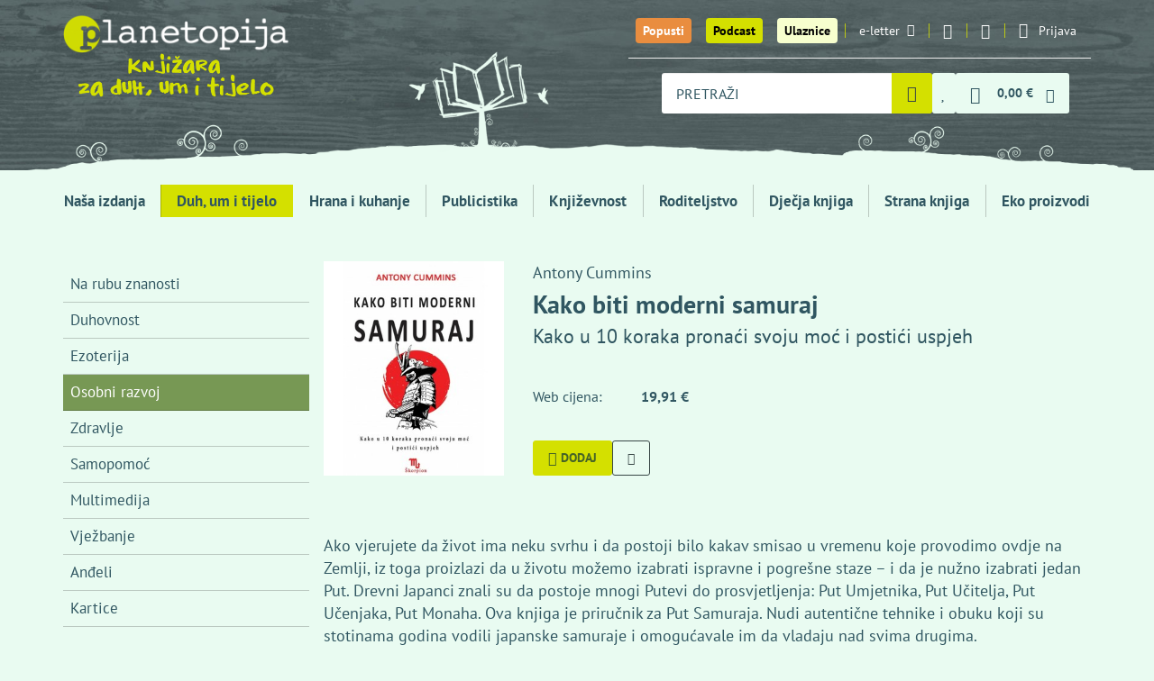

--- FILE ---
content_type: text/html; charset=utf-8
request_url: https://planetopija.hr/kategorija/duh-um-i-tijelo/tema/osobni-razvoj/kako-biti-moderni-samuraj
body_size: 14008
content:
<!DOCTYPE html>
<html lang="hr">
  <head>
    <meta charset="utf-8">
    <title>Kako biti moderni samuraj / Planetopija - knjižara za duh, um i tijelo</title>
    <meta name="description" content="Pročitajte ovu knjigu i sami odlučite je li Put Ratnika za vas. Možda ćete na kraju zaključiti da vam neki drugi put više odgovara, ali trebali biste...">
    <meta name="keywords" content="samuraji, put ratnika">
    <link rel="canonical" href="https://planetopija.hr/kategorija/%2Fkategorija%2Fduh-um-i-tijelo%2Ftema%2Fosobni-razvoj%2Fkako-biti-moderni-samuraj/tema/osobni-razvoj/kako-biti-moderni-samuraj" />

    <meta property="og:title" content="Kako biti moderni samuraj / Planetopija - knjižara za duh, um i tijelo">
    <meta property="og:description" content="Pročitajte ovu knjigu i sami odlučite je li Put Ratnika za vas. Možda ćete na kraju zaključiti da vam neki drugi put više odgovara, ali trebali biste...">
    <meta property="og:site_name" content="Planetopija">
    <meta property="og:url" content="https://planetopija.hr/kategorija/%2Fkategorija%2Fduh-um-i-tijelo%2Ftema%2Fosobni-razvoj%2Fkako-biti-moderni-samuraj/tema/osobni-razvoj/kako-biti-moderni-samuraj">
    <meta property="og:image" content="https://planetopija.hr/media/W1siZiIsIjIwMjIvMDkvMjMvM3FsbnF1bnAyc19rYWtvX2JpdGlfbW9kZXJuaV9zYW11cmFqLmpwZyJdXQ?sha=bc60faba7a9a26d9">

    <meta content='width=device-width, initial-scale=1.0, maximum-scale=1.0, user-scalable=0' name='viewport' />
    <meta http-equiv="X-UA-Compatible" content="IE=edge, chrome=1" />
    <meta name="theme-color" content="#456327">
    <meta name="facebook-domain-verification" content="xi5f25rm7pc259tcdr6xw61ee39esz" />
    
    <meta name="csrf-param" content="authenticity_token" />
<meta name="csrf-token" content="961h4bDw_KaZ6DK0gJc7hISifJYvz4wjPA7y70ookmxLslNmgrQeOcIUp_EPNZmDOXQqmoCHL0eUfnG8Odv4PA" />

    <meta name="ga4ecommerce" content="{&quot;event&quot;:&quot;view_item&quot;,&quot;ecommerce&quot;:{&quot;currency&quot;:&quot;EUR&quot;,&quot;value&quot;:&quot;19.91&quot;,&quot;items&quot;:[{&quot;item_name&quot;:&quot;Kako biti moderni samuraj&quot;,&quot;item_id&quot;:32819,&quot;quantity&quot;:1}]}}">

    <link rel="apple-touch-icon" sizes="180x180" href="/apple-touch-icon.png">
    <link rel="icon" type="image/png" sizes="32x32" href="/favicon-32x32.png">
    <link rel="icon" type="image/png" sizes="16x16" href="/favicon-16x16.png">
    <link rel="manifest" href="/site.webmanifest">
    <link rel="mask-icon" href="/safari-pinned-tab.svg" color="#456327">
    <meta name="msapplication-TileColor" content="#456327">
    <meta name="theme-color" content="#456327">

    <link rel="preconnect dns-prefetch" href="https://www.google-analytics.com">
    <link rel="preconnect dns-prefetch" href="https://fonts.googleapis.com">
    <link rel="preconnect dns-prefetch" href="https://fonts.gstatic.com">
    <link rel="preconnect dns-prefetch" href="https://www.facebook.com">
    <link rel="preconnect dns-prefetch" href="https://connect.facebook.net">
    <link rel="preconnect dns-prefetch" href="https://www.googletagmanager.com">


    <link rel="stylesheet" href="/assets/front-d21db105a5bda80f2f491de62996d294fc3c2462b0c9179733d60767d43c1cf5.css" media="all" />

    <script src="/assets/lib/cookie_policy-efdd075b7053a8545b015e2b79c47260cb9400f237b76a62aca5e33f0ce164f9.js"></script>
    <script src="/assets/front-56c0efc4553b846556dc58e4e76fb55a3a2cdc07fa7bcfe04919e52e26857191.js"></script>

    <script src="https://ga.jspm.io/npm:es-module-shims@2.0.0/dist/es-module-shims.js" async="async" data-turbo-track="reload"></script>
    <script type="importmap" data-turbo-track="reload">{
  "imports": {
    "event-submitter-polyfill": "/assets/event-submitter-polyfill-84834e891e113b24ea764a266d4465e073307b13b552d0f557aaac064d629933.js",
    "@hotwired/turbo-rails": "/assets/turbo.es2019-1d5c04ed905f70d7708f69b7df10ead1b0e149890aed33bfa227ff65d3f3f80d.js",
    "imask": "/assets/imask-7c092586a70c38dae7e417ff5c031955dd1a05fd259ea7f6a406d6da3ad418bf.js",
    "lit": "/assets/lit-core.min-77bb7bbe35d31750107b6c9aaa46e77f44020661c727850afd7501a43c7674c7.js",
    "lit/directives/class-map": "/assets/lit-core.min-77bb7bbe35d31750107b6c9aaa46e77f44020661c727850afd7501a43c7674c7.js",
    "@github/auto-complete-element": "/assets/@github--auto-complete-element-40c175afad343347f4a317cda9d98010d23189796c69fb4f54ef80fb8d0fb26b.js",
    "@github/combobox-nav": "/assets/@github--combobox-nav-f50f6c8ce93e5590463676153c542737a011cb69b505a3ee0734903626e11389.js",
    "credit-card-type": "/assets/credit-card-type-8cf1c26dfc461f3b686ac54fee25e24e1397a7ec545ce2136fbea81736945d65.js",
    "application": "/assets/application-aef453e8fc8fe8a520b1c558e11a01ba4dc4f625a41d04a11a219c1a5ea61d51.js",
    "elements/credit_card_element": "/assets/elements/credit_card_element-682861673ca4e87f741aae1ee283551d75586fccfc83e8e92f746efb91b04f44.js",
    "elements/radio-content": "/assets/elements/radio-content-67c2ba58e605299ce53e0e9ba4052f9963f3cc8b70fd21e5978a66dc3d51b632.js",
    "elements/select2_custom_element_wrapper": "/assets/elements/select2_custom_element_wrapper-9ffc49aa92034d1f30509bf77e2c78d4463ed5a47ed3b6ae206f5a5adcb21308.js",
    "elements/shipping_locker_elements": "/assets/elements/shipping_locker_elements-7cd9a20dd2da35eb4e3b12ad21c2b39bc50c075c61ecbd9f1539eeaf75420a32.js",
    "lib/bottom_popup": "/assets/lib/bottom_popup-b6aec836a5fd5d80d5d54d6b412405f0418d08fd76dc6401e172368f4f92c26c.js",
    "lib/cart": "/assets/lib/cart-d94da1416b59efb182ecdf1eb045cad71332d8e9dae256fea2d09d56cf013106.js",
    "lib/cookie_policy": "/assets/lib/cookie_policy-efdd075b7053a8545b015e2b79c47260cb9400f237b76a62aca5e33f0ce164f9.js",
    "lib/details_as_dropdown": "/assets/lib/details_as_dropdown-32245fa9a7a95f34331c00901b3b458232ca3fd54c188d5ee372b6ddeb263b50.js",
    "lib/home_news_carousel_mobile": "/assets/lib/home_news_carousel_mobile-94b1305ad71db2060463a53318650930f629219b3314d38b09f35eeef1300219.js",
    "lib/live_search_2": "/assets/lib/live_search_2-4ba68a99b79a8ef3a5ede04b4c6efe521b7b673a5f1b7fa9ea1117348628d156.js",
    "lib/main": "/assets/lib/main-e837a958cf954d9da3b4f3020bfa2ed336ee491f0824e5b94098ca8bf86b316c.js",
    "lib/media_breakpoints": "/assets/lib/media_breakpoints-70eb19cdf332de9e7a0e20a1844906df49020eb9fd2882699ab7b7b4767d0a1e.js",
    "lib/setup_imask": "/assets/lib/setup_imask-616e57b63d678e543c5a5ebb2b22edf6ae0da023aaa2609f2be0e0f0a48874b0.js",
    "lib/shipping_address_autocomplete": "/assets/lib/shipping_address_autocomplete-88959d62705f7642d7d021d6d111c620cd2550c822242ce2cf767259839ab241.js",
    "lib/smart_filter": "/assets/lib/smart_filter-87184e19fe6f4059a498ac54835c4099e47ca3097d4737540fbc11a6e328189f.js"
  }
}</script>
<link rel="modulepreload" href="/assets/event-submitter-polyfill-84834e891e113b24ea764a266d4465e073307b13b552d0f557aaac064d629933.js">
<link rel="modulepreload" href="/assets/turbo.es2019-1d5c04ed905f70d7708f69b7df10ead1b0e149890aed33bfa227ff65d3f3f80d.js">
<link rel="modulepreload" href="/assets/imask-7c092586a70c38dae7e417ff5c031955dd1a05fd259ea7f6a406d6da3ad418bf.js">
<link rel="modulepreload" href="/assets/lit-core.min-77bb7bbe35d31750107b6c9aaa46e77f44020661c727850afd7501a43c7674c7.js">
<link rel="modulepreload" href="/assets/@github--auto-complete-element-40c175afad343347f4a317cda9d98010d23189796c69fb4f54ef80fb8d0fb26b.js">
<link rel="modulepreload" href="/assets/@github--combobox-nav-f50f6c8ce93e5590463676153c542737a011cb69b505a3ee0734903626e11389.js">
<link rel="modulepreload" href="/assets/credit-card-type-8cf1c26dfc461f3b686ac54fee25e24e1397a7ec545ce2136fbea81736945d65.js">
<link rel="modulepreload" href="/assets/application-aef453e8fc8fe8a520b1c558e11a01ba4dc4f625a41d04a11a219c1a5ea61d51.js">
<link rel="modulepreload" href="/assets/elements/credit_card_element-682861673ca4e87f741aae1ee283551d75586fccfc83e8e92f746efb91b04f44.js">
<link rel="modulepreload" href="/assets/elements/radio-content-67c2ba58e605299ce53e0e9ba4052f9963f3cc8b70fd21e5978a66dc3d51b632.js">
<link rel="modulepreload" href="/assets/elements/select2_custom_element_wrapper-9ffc49aa92034d1f30509bf77e2c78d4463ed5a47ed3b6ae206f5a5adcb21308.js">
<link rel="modulepreload" href="/assets/elements/shipping_locker_elements-7cd9a20dd2da35eb4e3b12ad21c2b39bc50c075c61ecbd9f1539eeaf75420a32.js">
<link rel="modulepreload" href="/assets/lib/bottom_popup-b6aec836a5fd5d80d5d54d6b412405f0418d08fd76dc6401e172368f4f92c26c.js">
<link rel="modulepreload" href="/assets/lib/cart-d94da1416b59efb182ecdf1eb045cad71332d8e9dae256fea2d09d56cf013106.js">
<link rel="modulepreload" href="/assets/lib/cookie_policy-efdd075b7053a8545b015e2b79c47260cb9400f237b76a62aca5e33f0ce164f9.js">
<link rel="modulepreload" href="/assets/lib/details_as_dropdown-32245fa9a7a95f34331c00901b3b458232ca3fd54c188d5ee372b6ddeb263b50.js">
<link rel="modulepreload" href="/assets/lib/home_news_carousel_mobile-94b1305ad71db2060463a53318650930f629219b3314d38b09f35eeef1300219.js">
<link rel="modulepreload" href="/assets/lib/live_search_2-4ba68a99b79a8ef3a5ede04b4c6efe521b7b673a5f1b7fa9ea1117348628d156.js">
<link rel="modulepreload" href="/assets/lib/main-e837a958cf954d9da3b4f3020bfa2ed336ee491f0824e5b94098ca8bf86b316c.js">
<link rel="modulepreload" href="/assets/lib/media_breakpoints-70eb19cdf332de9e7a0e20a1844906df49020eb9fd2882699ab7b7b4767d0a1e.js">
<link rel="modulepreload" href="/assets/lib/setup_imask-616e57b63d678e543c5a5ebb2b22edf6ae0da023aaa2609f2be0e0f0a48874b0.js">
<link rel="modulepreload" href="/assets/lib/shipping_address_autocomplete-88959d62705f7642d7d021d6d111c620cd2550c822242ce2cf767259839ab241.js">
<link rel="modulepreload" href="/assets/lib/smart_filter-87184e19fe6f4059a498ac54835c4099e47ca3097d4737540fbc11a6e328189f.js">
<script type="module">import "application"</script>

      <script>
  // Define dataLayer and the gtag function.
  window.dataLayer = window.dataLayer || [];
  function gtag(){dataLayer.push(arguments);}

  // Set default consent to 'denied' as a placeholder
  // Determine actual values based on your own requirements
  gtag('consent', 'default', {
    'analytics_storage': 'denied',
    'ad_storage': 'denied',
    'ad_user_data': 'denied',
    'ad_personalization': 'denied',
  });
</script>

<!-- Google tag (gtag.js) -->
<script async src="https://www.googletagmanager.com/gtag/js?id=UA-39430616-1"></script>
<script>
  window.dataLayer = window.dataLayer || [];
  function gtag(){dataLayer.push(arguments);}
  gtag('js', new Date());

  gtag('config', 'UA-39430616-1');
</script>


<!-- Google Tag Manager -->
<script>(function(w,d,s,l,i){w[l]=w[l]||[];w[l].push({'gtm.start':
new Date().getTime(),event:'gtm.js'});var f=d.getElementsByTagName(s)[0],
j=d.createElement(s),dl=l!='dataLayer'?'&l='+l:'';j.async=true;j.src=
'https://www.googletagmanager.com/gtm.js?id='+i+dl;f.parentNode.insertBefore(j,f);
})(window,document,'script','dataLayer','GTM-WPTTGXD');</script>
<!-- End Google Tag Manager -->


      <!-- Facebook Pixel Code -->
      <script>
      !function(f,b,e,v,n,t,s)
      {if(f.fbq)return;n=f.fbq=function(){n.callMethod?
      n.callMethod.apply(n,arguments):n.queue.push(arguments)};
      if(!f._fbq)f._fbq=n;n.push=n;n.loaded=!0;n.version='2.0';
      n.queue=[];t=b.createElement(e);t.async=!0;
      t.src=v;s=b.getElementsByTagName(e)[0];
      s.parentNode.insertBefore(t,s)}(window,document,'script',
      'https://connect.facebook.net/en_US/fbevents.js');
      fbq('consent','revoke');
      fbq('init', '1129350574632021');
      fbq('track', 'PageView');
      </script>
      <!-- End Facebook Pixel Code -->


      <script async defer crossorigin="anonymous" src="https://connect.facebook.net/hr_HR/sdk.js#xfbml=1&version=v18.0&appId=342647496136017" nonce="6DrY44RX"></script>
      <script async defer>
        window.thirdPartyScriptsReady = true;
        document.dispatchEvent(new Event('third-party-scripts-ready'));
      </script>


    <script type="application/ld+json">{"@context":"https://schema.org","@type":"Product","productID":"planetopija_32819","description":"Ako vjerujete da život ima neku svrhu i da postoji bilo kakav smisao u vremenu koje provodimo ovdje na Zemlji, iz toga proizlazi da u životu možemo izabrati ispravne i pogrešne staze – i da je nužno izabrati jedan Put. Drevni Japanci znali su da postoje mnogi Putevi do prosvjetljenja: Put Umjetnika, Put Učitelja, Put Učenjaka, Put Monaha. Ova knjiga je priručnik za Put Samuraja. Nudi autentične tehnike i obuku koji su stotinama godina vodili japanske samuraje i omogućavale im da vladaju nad svima drugima.\n\nUčenja u ovoj knjizi u potpunosti su utemeljena na povijesnom istraživanju i dokazima iz prve ruke – ona opisuju ono što su samuraji činili u stvarnosti. Kad bi neki samuraj iz drevnih ratničkih vremena Japana zakoračio kroz tkanje vremena, naša moderna parodija samuraja dala bi petama vjetra.\n\nPročitajte ovu knjigu i sami odlučite je li Put Ratnika za vas. Možda ćete na kraju zaključiti da vam neki drugi put više odgovara, ali trebali biste shvatiti ovaj Put prije no što ga odbacite. A ako to jest Put za vas, i odlučite mu se posvetiti, od tog trenutka započinjete putovanje kroz vratnice bez vrata. Ne postoje prepreke osim onih koje stvori vaš vlastiti nedostatak odlučnosti.\n","image":"https://planetopija.hr/media/W1siZiIsIjIwMjIvMDkvMjMvM3FsbnF1bnAyc19rYWtvX2JpdGlfbW9kZXJuaV9zYW11cmFqLmpwZyJdXQ?sha=bc60faba7a9a26d9","name":"Kako biti moderni samuraj","category":"Duh um i tijelo","offers":{"@type":"Offer","availability":"https://schema.org/InStock","itemCondition":"https://schema.org/NewCondition","price":"19.91","priceCurrency":"EUR"}}</script><script type="application/ld+json">{"@context":"https://schema.org","@type":"WebPage","mainEntity":{"@type":"Book","author":[[{"@type":"Person","name":"Cummins, Antony  "}]],"datePublished":"2022-09-23","image":"https://planetopija.hr/media/W1siZiIsIjIwMjIvMDkvMjMvM3FsbnF1bnAyc19rYWtvX2JpdGlfbW9kZXJuaV9zYW11cmFqLmpwZyJdXQ?sha=bc60faba7a9a26d9","about":"Ako vjerujete da život ima neku svrhu i da postoji bilo kakav smisao u vremenu koje provodimo ovdje na Zemlji, iz toga proizlazi da u životu možemo izabrati ispravne i pogrešne staze – i da je nužno izabrati jedan Put. Drevni Japanci znali su da postoje mnogi Putevi do prosvjetljenja: Put Umjetnika, Put Učitelja, Put Učenjaka, Put Monaha. Ova knjiga je priručnik za Put Samuraja. Nudi autentične tehnike i obuku koji su stotinama godina vodili japanske samuraje i omogućavale im da vladaju nad svima drugima.\n\nUčenja u ovoj knjizi u potpunosti su utemeljena na povijesnom istraživanju i dokazima iz prve ruke – ona opisuju ono što su samuraji činili u stvarnosti. Kad bi neki samuraj iz drevnih ratničkih vremena Japana zakoračio kroz tkanje vremena, naša moderna parodija samuraja dala bi petama vjetra.\n\nPročitajte ovu knjigu i sami odlučite je li Put Ratnika za vas. Možda ćete na kraju zaključiti da vam neki drugi put više odgovara, ali trebali biste shvatiti ovaj Put prije no što ga odbacite. A ako to jest Put za vas, i odlučite mu se posvetiti, od tog trenutka započinjete putovanje kroz vratnice bez vrata. Ne postoje prepreke osim onih koje stvori vaš vlastiti nedostatak odlučnosti.\n","isbn":"9789532891331","name":"Kako biti moderni samuraj","numberOfPages":232,"offers":{"@type":"Offer","availability":"https://schema.org/InStock","itemCondition":"https://schema.org/NewCondition","price":"19.91","priceCurrency":"EUR"},"publisher":"Škorpion"}}</script>


  </head>

  <body class="products-show"  data-turbo-prefetch="false">

    <div id="fb-root"></div>

    


    <div class="desktop-menu-wrapper">
      <div class="container">
        <a href="/" class="logo">
          <img class="brand" alt="Planetopija" src="/assets/logo-f6aeabab11f69bf08a0c5b93b791fd32c0bcaf0182400d05b35f8b601aabca62.png" />
          <img class="slogan" alt="Knjižara za duh, um i tijelo" src="/assets/slogan-b179ad428fe27e4202e9741d5dfa9a5de35f01d35a238a87c8e7ceed12cdb5ae.png" />
        </a>
        <nav class="top-menu">
          <ul class="desktop-menu">
            <li class="big"><a class="btn-special t1" href="/popusti">Popusti</a></li>
            <li class="big"><a class="btn-special t1 t2" href="/podcast_planetopija">Podcast</a></li>
            <li class="big"><a class="btn-special t1 t3" href="/ulaznice">Ulaznice</a></li>


            <li>
              <a href="#" data-toggle="modal" data-target=".modal-newsletter">e-letter<i class="icon-email"></i></a>
            </li>
            <li class="social"><a href="https://www.instagram.com/planetopijahr/"><i class="icon-instagram"></i></a></li>
            <li class="social"><a href="https://www.facebook.com/planetopija/"><i class="icon-facebook-1"></i></a></li>
            <li class="signup">
              <details class="js-as-dropdown">
  <summary class="signup-toggle">
    <i class="icon-user"></i>
    <span class="text">Prijava</span>
  </summary>

  <div class="content">
      <form class="simple_form form-default login_form" id="aee6aaaae0ea1d9dec88d3367024ed05_new_user" data-turbo="false" novalidate="novalidate" action="/users/sign_in" accept-charset="UTF-8" method="post"><input type="hidden" name="authenticity_token" value="W5v5vfDsJRGF-ujHC2aAxHTHdDwCYwnADe15bQHKxIKbZaGl_LSNnf8lKGToZ743aZWdBoMEdp_eN4SJwCL8EQ" autocomplete="off" />
  <div class="form-inputs">
    <div class="form-group email optional user_email"><label class="control-label email optional" for="aee6aaaae0ea1d9dec88d3367024ed05_user_email">E-mail</label><input class="form-control string email optional" type="email" value="" name="user[email]" id="aee6aaaae0ea1d9dec88d3367024ed05_user_email" /></div>
    <div class="form-group password optional user_password"><label class="control-label password optional" for="aee6aaaae0ea1d9dec88d3367024ed05_user_password">Lozinka</label><input class="form-control password optional" type="password" name="user[password]" id="aee6aaaae0ea1d9dec88d3367024ed05_user_password" /></div>
    <div class="option boolean optional user_remember_me"><div class="checkbox"><input name="user[remember_me]" type="hidden" value="0" autocomplete="off" /><input class="boolean optional" type="checkbox" value="1" name="user[remember_me]" id="aee6aaaae0ea1d9dec88d3367024ed05_user_remember_me" /><label class="boolean optional" for="aee6aaaae0ea1d9dec88d3367024ed05_user_remember_me">Zapamti me</label></div></div>
  </div>
  <div class="form-actions">
    <input type="submit" name="commit" value="Prijava" class="btn btn-v1 btn-sm submit" data-disable-with="Prijava" />
  </div>
</form><div class="shared-links">

    <a href="/users/sign_in">Prijava</a>

    <a href="/users/sign_up">Registracija</a>

    <a href="/users/password/new">Zaboravljena lozinka?</a>

    <a href="/users/confirmation/new">Niste primili upute za aktivaciju?</a>



</div>


  </div>
</details>

            </li>
          </ul>

          <div class="basket_search">
            <div class="search-query">
              <form class="form-default js-autocomplete-form" action="/trazi" accept-charset="UTF-8" method="get">
  <auto-complete src="/search_products" for="search-desktop-popup">
    <input placeholder="PRETRAŽI" class="form-control js-autocomplete-search" autocomplete="off" type="text" name="s" />
    <ul id="search-desktop-popup"></ul>
    <div id="search-desktop-feedback" class="sr-only"></div>
</auto-complete>

  <i class="icon-spinner-third"></i>
  <button name="button" type="submit" class="toggle" aria-label="Pretraži">
    <i class="icon-magnifier"></i>
</button></form>
            </div>



            <a title="Lista želja" class="menu-item" href="/wishlists"><span class="with-badge"><span class="badge js-wishlist-badge" data-quantity="0">0</span><i class="icon-heart"></i></span></a>




            <div class="basket">
              <details id="mini-cart" class="js-as-dropdown">
  <summary class="basket_toggle" id="mini-cart-button">
    <i class="icon-cart"></i>
    <span class="sum js-cart-total-items"><span class="dp"><span class="dp-price main euro-only">0,00 €</span></span></span>
    <i class="icon-down"></i>
    <span class="badge badge-cart js-cart-total-quantity" data-quantity="0">0</span>
  </summary>

  <div class="content js-cart-body">
    <turbo-frame loading="lazy" class="mini-cart-body" id="mini-cart-body-frame" src="/kosarica/mini_cart?fast=true">
      <p>Učitavam košaricu...</p>
</turbo-frame>  </div>
</details>

            </div>
          </div>

        </nav>
      </div>
      <div class="bg-container">
        <img class="bg-over" alt="Knjiga drvo" src="/assets/bg-small-e3b4983681f94be3a3739ba10638b6ce98165e2c794745059d1dbb68cbcc1b5b.png" />
      </div>
    </div>

    <div class="mobile-menu-wrapper">
      <div class="container">
        <ul class="mobile-menu">
          <li class="logo">
            <a href="/">
              <img class="brand" alt="Planetopija" src="/assets/logo-f6aeabab11f69bf08a0c5b93b791fd32c0bcaf0182400d05b35f8b601aabca62.png" />
              <img class="brand" alt="Planetopija" src="/assets/logo/planetopija_logo_small_2-9030df5e88affb32a1039ad5477395f3c9d7e29f3970e9db31043c5115d4e2a4.svg" />
            </a>
          </li>
          <li class="discount">
            <a href="/popusti" title="Popusti"><i class="icon-percent"></i></a>
          </li>
          <li class="podcasts">
            <a href="/podcast_planetopija" title="Podcasts"><i class="icon-microphone"></i></a>
          </li>

          <li class="events">
            <a title="Ulaznice" href="/ulaznice"><i class="icon-ticket_new_122"></i></a>
          </li>

          <li class="search">
            <details class="js-as-dropdown">
              <summary class="search_toggle"><i class="icon-magnifier"></i></summary>
              <div class="content dark-dropdown search-query">
                <form class="form-default js-autocomplete-form" action="/trazi" accept-charset="UTF-8" method="get">
  <auto-complete src="/search_products" for="search-mobile-popup">
    <input placeholder="PRETRAŽI" class="form-control js-autocomplete-search" autocomplete="off" type="text" name="s" />
    <ul id="search-mobile-popup"></ul>
    <div id="search-mobile-feedback" class="sr-only"></div>
</auto-complete>

  <i class="icon-spinner-third"></i>
  <button name="button" type="submit" class="toggle" aria-label="Pretraži">
    <i class="icon-magnifier"></i>
</button></form>
              </div>
            </details>
          </li>

          <li class="wishlist">
            <a title="Lista želja" class="menu-item" href="/wishlists"><span class="with-badge"><span class="badge js-wishlist-badge" data-quantity="0">0</span><i class="icon-heart"></i></span></a>
          </li>

          <li class="basket">
            <details id="mini-cart" class="js-as-dropdown">
  <summary class="basket_toggle" id="mini-cart-button">
    <i class="icon-cart"></i>
    <span class="sum js-cart-total-items"><span class="dp"><span class="dp-price main euro-only">0,00 €</span></span></span>
    <i class="icon-down"></i>
    <span class="badge badge-cart js-cart-total-quantity" data-quantity="0">0</span>
  </summary>

  <div class="content js-cart-body">
    <turbo-frame loading="lazy" class="mini-cart-body" id="mini-cart-body-frame" src="/kosarica/mini_cart?fast=true">
      <p>Učitavam košaricu...</p>
</turbo-frame>  </div>
</details>

          </li>
          <li class="signup">
            <details class="js-as-dropdown">
  <summary class="signup-toggle">
    <i class="icon-user"></i>
    <span class="text">Prijava</span>
  </summary>

  <div class="content">
      <form class="simple_form form-default login_form" id="95825c3fa6c4f443e14a1ec7a43d921a_new_user" data-turbo="false" novalidate="novalidate" action="/users/sign_in" accept-charset="UTF-8" method="post"><input type="hidden" name="authenticity_token" value="jCe7IBvLhmAHS1btQVgJaoB9vtmVM8fZmxPV8R8Xx15M2eM4F5Mu7H2Ulk6iWTeZnS9X4xRUuIZIySgV3v__zQ" autocomplete="off" />
  <div class="form-inputs">
    <div class="form-group email optional user_email"><label class="control-label email optional" for="95825c3fa6c4f443e14a1ec7a43d921a_user_email">E-mail</label><input class="form-control string email optional" type="email" value="" name="user[email]" id="95825c3fa6c4f443e14a1ec7a43d921a_user_email" /></div>
    <div class="form-group password optional user_password"><label class="control-label password optional" for="95825c3fa6c4f443e14a1ec7a43d921a_user_password">Lozinka</label><input class="form-control password optional" type="password" name="user[password]" id="95825c3fa6c4f443e14a1ec7a43d921a_user_password" /></div>
    <div class="option boolean optional user_remember_me"><div class="checkbox"><input name="user[remember_me]" type="hidden" value="0" autocomplete="off" /><input class="boolean optional" type="checkbox" value="1" name="user[remember_me]" id="95825c3fa6c4f443e14a1ec7a43d921a_user_remember_me" /><label class="boolean optional" for="95825c3fa6c4f443e14a1ec7a43d921a_user_remember_me">Zapamti me</label></div></div>
  </div>
  <div class="form-actions">
    <input type="submit" name="commit" value="Prijava" class="btn btn-v1 btn-sm submit" data-disable-with="Prijava" />
  </div>
</form><div class="shared-links">

    <a href="/users/sign_in">Prijava</a>

    <a href="/users/sign_up">Registracija</a>

    <a href="/users/password/new">Zaboravljena lozinka?</a>

    <a href="/users/confirmation/new">Niste primili upute za aktivaciju?</a>



</div>


  </div>
</details>

          </li>
          <li class="menu_toggle">
            <details class="js-as-dropdown">
              <summary><span></span><span></span><span></span></summary>
              <div class="content dark-dropdown">
                  <nav class="main-menu">
    <ul class="main-menu-list">
      <li class="btn-list-discounts visible-xs"><a href="/popusti">Popusti</a></li>
      <li class="btn-list-podcasts visible-xs"><a href="/podcast_planetopija">Podcast Planetopija</a></li>
      <li class="visible-xs"><a class="btn-special t1 t3" href="/ulaznice">Ulaznice</a></li>

        <li class="">
          <a href="/izdavac/planetopija">Naša izdanja</a>
</li>        <li class=" active">
          <a href="/kategorija/duh-um-i-tijelo">Duh, um i tijelo</a>
</li>        <li class="">
          <a href="/kategorija/hrana-i-kuhanje">Hrana i kuhanje</a>
</li>        <li class="">
          <a href="/kategorija/publicistika">Publicistika</a>
</li>        <li class="">
          <a href="/kategorija/knjizevnost">Književnost</a>
</li>        <li class="">
          <a href="/kategorija/roditeljstvo">Roditeljstvo</a>
</li>        <li class="">
          <a href="/kategorija/djecja-knjiga">Dječja knjiga</a>
</li>        <li class="">
          <a href="/kategorija/strana-knjiga">Strana knjiga</a>
</li>        <li class="">
          <a href="/kategorija/eko-proizvodi">Eko proizvodi</a>
</li>    </ul>
  </nav>




              </div>
            </details>

          </li>
        </ul>
      </div>
    </div>

    <div class="main-menu-wrapper">
      <div class="container">
          <nav class="main-menu">
    <ul class="main-menu-list">
      <li class="btn-list-discounts visible-xs"><a href="/popusti">Popusti</a></li>
      <li class="btn-list-podcasts visible-xs"><a href="/podcast_planetopija">Podcast Planetopija</a></li>
      <li class="visible-xs"><a class="btn-special t1 t3" href="/ulaznice">Ulaznice</a></li>

        <li class="">
          <a href="/izdavac/planetopija">Naša izdanja</a>
</li>        <li class=" active">
          <a href="/kategorija/duh-um-i-tijelo">Duh, um i tijelo</a>
</li>        <li class="">
          <a href="/kategorija/hrana-i-kuhanje">Hrana i kuhanje</a>
</li>        <li class="">
          <a href="/kategorija/publicistika">Publicistika</a>
</li>        <li class="">
          <a href="/kategorija/knjizevnost">Književnost</a>
</li>        <li class="">
          <a href="/kategorija/roditeljstvo">Roditeljstvo</a>
</li>        <li class="">
          <a href="/kategorija/djecja-knjiga">Dječja knjiga</a>
</li>        <li class="">
          <a href="/kategorija/strana-knjiga">Strana knjiga</a>
</li>        <li class="">
          <a href="/kategorija/eko-proizvodi">Eko proizvodi</a>
</li>    </ul>
  </nav>




      </div>
    </div>

    <div id="header-end" data-turbo-permanent="true"></div>

    <div class="container" id="flash_messages"></div>

    


<div class="container">
  <div class="row">
    <div class="col-md-3">
        <div class="sidebar-wrap hidden-xs hidden-sm">
    <div class="sidebar">
      <ul class="product-list sidebar-menu">
          <li><a href="/kategorija/duh-um-i-tijelo/tema/na-rubu-znanosti-b70cdcfd-5355-4ff1-8efd-a67a4977d0b0">Na rubu znanosti</a></li>
          <li><a href="/kategorija/duh-um-i-tijelo/tema/duhovnost">Duhovnost</a></li>
          <li><a href="/kategorija/duh-um-i-tijelo/tema/ezoterija">Ezoterija</a></li>
          <li class="active"><a href="/kategorija/duh-um-i-tijelo/tema/osobni-razvoj">Osobni razvoj</a></li>
          <li><a href="/kategorija/duh-um-i-tijelo/tema/zdravlje">Zdravlje</a></li>
          <li><a href="/kategorija/duh-um-i-tijelo/tema/samopomoc">Samopomoć</a></li>
          <li><a href="/kategorija/duh-um-i-tijelo/tema/multimedija">Multimedija</a></li>
          <li><a href="/kategorija/duh-um-i-tijelo/tema/vjezbanje">Vježbanje</a></li>
          <li><a href="/kategorija/duh-um-i-tijelo/tema/andeli">Anđeli</a></li>
          <li><a href="/kategorija/duh-um-i-tijelo/tema/kartice">Kartice</a></li>
      </ul>
    </div>
  </div>

  <div class="visible-xs visible-sm sidebar-menu-on-top">
    <select class="as_button js-select-links" autocomplete="off" name="links" id="links"><option value="/kategorija/duh-um-i-tijelo">Duh, um i tijelo</option>
<option value="/kategorija/duh-um-i-tijelo/tema/na-rubu-znanosti-b70cdcfd-5355-4ff1-8efd-a67a4977d0b0">Na rubu znanosti</option>
<option value="/kategorija/duh-um-i-tijelo/tema/duhovnost">Duhovnost</option>
<option value="/kategorija/duh-um-i-tijelo/tema/ezoterija">Ezoterija</option>
<option selected="selected" value="/kategorija/duh-um-i-tijelo/tema/osobni-razvoj">Osobni razvoj</option>
<option value="/kategorija/duh-um-i-tijelo/tema/zdravlje">Zdravlje</option>
<option value="/kategorija/duh-um-i-tijelo/tema/samopomoc">Samopomoć</option>
<option value="/kategorija/duh-um-i-tijelo/tema/multimedija">Multimedija</option>
<option value="/kategorija/duh-um-i-tijelo/tema/vjezbanje">Vježbanje</option>
<option value="/kategorija/duh-um-i-tijelo/tema/andeli">Anđeli</option>
<option value="/kategorija/duh-um-i-tijelo/tema/kartice">Kartice</option></select>
  </div>

    </div>
    <div class="col-md-9">
      <article class="vf vf-book ">
        <header class="vf-header">

          <div class="image"><img alt="Kako biti moderni samuraj" src="https://planetopija.hr/media/W1siZiIsIjIwMjIvMDkvMjMvM3FsbnF1bnAyc19rYWtvX2JpdGlfbW9kZXJuaV9zYW11cmFqLmpwZyJdLFsicCIsInRodW1iIiwiMzAweDQyNSJdXQ?sha=c026bd48f2a61014" /></div>

          <div class="details">
            <div class="author">Antony  Cummins</div>

            <h1 class="title"> Kako biti moderni samuraj</h1>

            <div class="lead">
              Kako u 10 koraka pronaći svoju moć i postići uspjeh
            </div>

            <div class="properties">
              <table>
                <tbody>
                  

<tr class="final-price">
  <td class="prop">Web cijena:</td>
  <td class="value"><span class="dp"><span class="dp-price main euro-only">19,91 €</span></span></td>
</tr>






                </tbody>
              </table>
              <br>

            </div>

            <p></p>

            <div class="cta">
              <div class="product-actions"><form class="button_to" method="post" action="/kosarica/32819/dodaj"><button title="Dodaj u košaricu" class="btn btn-v1 btn-sm js-add-to-cart" data-ga4="{&quot;event&quot;:&quot;add_to_cart&quot;,&quot;ecommerce&quot;:{&quot;currency&quot;:&quot;EUR&quot;,&quot;value&quot;:&quot;19.91&quot;,&quot;items&quot;:[{&quot;item_name&quot;:&quot;Kako biti moderni samuraj&quot;,&quot;item_id&quot;:32819,&quot;quantity&quot;:1}]}}" type="submit"><i class="icon-cart"></i> Dodaj</button><input type="hidden" name="authenticity_token" value="CGEnl667V47BJdJ2pD6xDSNIgwGBwkhdP0oWpevONF-__k8wSa9zQO_8EVavl45gu3_-Omd-TG1-nAj6DcUMhQ" autocomplete="off" /></form><form id="wishlist-product-32819" class="button_to" method="post" action="/wishlists/kako-biti-moderni-samuraj"><button title="Dodaj u listu želja" class="btn btn-v2 btn-icon btn-outline btn-sm" type="submit"><i class="icon-heart-o"></i></button><input type="hidden" name="authenticity_token" value="pRz8SJ5vk09vhtv3S70LFwnDKFxkyB2G41EAFQxsnBbpSAIVib09vCI8M6aoEar0Nz4-zu9y77qFpe2WJE6pZA" autocomplete="off" /></form></div>
            </div>

            
          </div>
        </header>

        <div class="vf-body">
          <div class="fb-like" data-href="https://planetopija.hr/kategorija/%2Fkategorija%2Fduh-um-i-tijelo%2Ftema%2Fosobni-razvoj%2Fkako-biti-moderni-samuraj/tema/osobni-razvoj/kako-biti-moderni-samuraj" data-layout="button" data-action="like" data-size="small" data-share="true" data-lazy="true"></div>

          

          <div class="long">
            <p>Ako vjerujete da život ima neku svrhu i da postoji bilo kakav smisao u vremenu koje provodimo ovdje na Zemlji, iz toga proizlazi da u životu možemo izabrati ispravne i pogrešne staze – i da je nužno izabrati jedan Put. Drevni Japanci znali su da postoje mnogi Putevi do prosvjetljenja: Put Umjetnika, Put Učitelja, Put Učenjaka, Put Monaha. Ova knjiga je priručnik za Put Samuraja. Nudi autentične tehnike i obuku koji su stotinama godina vodili japanske samuraje i omogućavale im da vladaju nad svima drugima.</p>

<p>Učenja u ovoj knjizi u potpunosti su utemeljena na povijesnom istraživanju i dokazima iz prve ruke – ona opisuju ono što su samuraji činili u stvarnosti. Kad bi neki samuraj iz drevnih ratničkih vremena Japana zakoračio kroz tkanje vremena, naša moderna parodija samuraja dala bi petama vjetra.</p>

<p>Pročitajte ovu knjigu i sami odlučite je li Put Ratnika za vas. Možda ćete na kraju zaključiti da vam neki drugi put više odgovara, ali trebali biste shvatiti ovaj Put prije no što ga odbacite. A ako to jest Put za vas, i odlučite mu se posvetiti, od tog trenutka započinjete putovanje kroz vratnice bez vrata. Ne postoje prepreke osim onih koje stvori vaš vlastiti nedostatak odlučnosti.</p>

          </div>

          <!-- DISPLAY IF product is publication -->
          <div class="about about-product">
            <h2 class="title">O proizvodu</h2>
            <div class="info">
                <div class="item">
                  <div>
                    <span>Format:</span>
                    <span>15 x 23 cm</span>
</div>                  <div>
                    <span>Uvez:</span>
                    <span>meki</span>
</div>                </div>
                <div class="item">
                  <div>
                    <span>Broj stranica:</span>
                    <span>232</span>
</div>                  <div>
                    <span>Biblioteka:</span>
                    <span>-</span>
</div>                </div>
                <div class="item">
                  <div>
                    <span>Izdavač:</span>
                    <span><a href="/izdavac/skorpion">Škorpion</a></span>
</div>                  <div>
                    <span>Izdanje:</span>
                    <span>2022.</span>
</div>                </div>
                <div class="item">
                  <div>
                    <span>Prevoditelj:</span>
                    <span>Nebojša Buđanovac</span>
</div>                  <div>
                    <span>ISBN:</span>
                    <span>9789532891331</span>
</div>                </div>
            </div>
          </div>

          <!-- DISPLAY IF product is publication END -->

        </div>
      </article>

        <div class="section section-related">
          <h2 class="section-title">Preporučujemo</h2>
          <div class="item-list"><article class="vl-item vl3">
  <a class="image" href="/kategorija/duh-um-i-tijelo/tema/osobni-razvoj/moc-sadasnjeg-trenutka"><img alt="Moć sadašnjeg trenutka" src="https://planetopija.hr/media/W1siZiIsIjIwMTkvMTAvMjEvNWc2amVzbzNnZF9Nb19fc2FkYV9uamVnX3RyZW51dGthLmpwZyJdLFsicCIsInRodW1iIiwiMTQweDIwMCJdXQ?sha=9686d8d12a1a9ff4" /></a>
  <div class="details">

    <h4 class="title"><a href="/kategorija/duh-um-i-tijelo/tema/osobni-razvoj/moc-sadasnjeg-trenutka">Moć sadašnjeg trenutka</a></h4>

    <div class="author">Eckhart Tolle</div>

    

<div class="double-price price-size-5">
  
  <div class="new"><span class="dp"><span class="dp-price main euro-only">13,14 €</span></span></div>
</div>
    

    <div class="product-actions"><form class="button_to" method="post" action="/kosarica/3970/dodaj"><button title="Dodaj u košaricu" class="btn btn-v1 btn-sm js-add-to-cart" data-ga4="{&quot;event&quot;:&quot;add_to_cart&quot;,&quot;ecommerce&quot;:{&quot;currency&quot;:&quot;EUR&quot;,&quot;value&quot;:&quot;13.14&quot;,&quot;items&quot;:[{&quot;item_name&quot;:&quot;Moć sadašnjeg trenutka&quot;,&quot;item_id&quot;:3970,&quot;quantity&quot;:1}]}}" type="submit"><i class="icon-cart"></i> Dodaj</button><input type="hidden" name="authenticity_token" value="QjrMgV7uSoLtCOvqY-Q9WCs8_bYNW3PdtJXjX0YqyHefZRAMQ7DXCMAqtTfL7-F5jae12PTkk2lNksNNkeDVkg" autocomplete="off" /></form><form id="wishlist-product-3970" class="button_to" method="post" action="/wishlists/moc-sadasnjeg-trenutka"><button title="Dodaj u listu želja" class="btn btn-v2 btn-icon btn-outline btn-sm" type="submit"><i class="icon-heart-o"></i></button><input type="hidden" name="authenticity_token" value="GgmfmUNeO_Iiy0oKgHYAWBwEwgMiCmYeLlIN4FI_OLHBkglWMWkrayOhkibo7RieDYuHiYefL25_LpVAOSVsPw" autocomplete="off" /></form></div>
  </div>
</article>
<article class="vl-item vl3">
  <a class="image" href="/kategorija/duh-um-i-tijelo/tema/osobni-razvoj/zvonki-cedar-ruski-prostranstvo-ljubavi-iii"><img alt="Zvonki cedar ruski prostranstvo ljubavi" src="https://planetopija.hr/media/W1siZiIsIjIwMTYvMDgvMjYvOHk3MTk2MTZkaV96dm9ua2lfY2VkYXJfcnVza2lfcHJvc3RyYW5zdHZvX2xqdWJhdmkuanBnIl0sWyJwIiwidGh1bWIiLCIxNDB4MjAwIl1d?sha=dbb31882f15ffd86" /></a>
  <div class="details">

    <h4 class="title"><a href="/kategorija/duh-um-i-tijelo/tema/osobni-razvoj/zvonki-cedar-ruski-prostranstvo-ljubavi-iii">Zvonki cedar ruski: Prostranstvo ljubavi (III)</a></h4>

    <div class="author">Vladimir Megre</div>

    

<div class="double-price price-size-5">
  
  <div class="new"><span class="dp"><span class="dp-price main euro-only">14,49 €</span></span></div>
</div>
    

    <div class="product-actions"><form class="button_to" method="post" action="/kosarica/5647/dodaj"><button title="Dodaj u košaricu" class="btn btn-v1 btn-sm js-add-to-cart" data-ga4="{&quot;event&quot;:&quot;add_to_cart&quot;,&quot;ecommerce&quot;:{&quot;currency&quot;:&quot;EUR&quot;,&quot;value&quot;:&quot;14.49&quot;,&quot;items&quot;:[{&quot;item_name&quot;:&quot;Zvonki cedar ruski: Prostranstvo ljubavi (III)&quot;,&quot;item_id&quot;:5647,&quot;quantity&quot;:1}]}}" type="submit"><i class="icon-cart"></i> Dodaj</button><input type="hidden" name="authenticity_token" value="TutI8ERxMPzaJN-_-yNZaVM2MWGerZgpAgYoBBIWsISQcahZSzzYRiF7dlLLjwmsHamkyCaKTWDQ4mID258sjA" autocomplete="off" /></form><form id="wishlist-product-5647" class="button_to" method="post" action="/wishlists/zvonki-cedar-ruski-prostranstvo-ljubavi-iii"><button title="Dodaj u listu želja" class="btn btn-v2 btn-icon btn-outline btn-sm" type="submit"><i class="icon-heart-o"></i></button><input type="hidden" name="authenticity_token" value="PFc-C_1Bs_uKvL8-TthX0203JSuQxB35OZ375EP3cHMHr5Fd1wC5TLbybIv-SkDnkJRtqA5ZQlyFkJtbG4RXew" autocomplete="off" /></form></div>
  </div>
</article>
<article class="vl-item vl3">
  <a class="image" href="/kategorija/duh-um-i-tijelo/tema/osobni-razvoj/cudesno-jutro"><img alt="Čudesno jutro" src="https://planetopija.hr/media/W1siZiIsIjIwMjIvMTAvMTkvOTEyemc5ZWtwdF9fdWRlc25vX2p1dHJvLmpwZyJdLFsicCIsInRodW1iIiwiMTQweDIwMCJdXQ?sha=386ca7a8022eabba" /></a>
  <div class="details">

    <h4 class="title"><a href="/kategorija/duh-um-i-tijelo/tema/osobni-razvoj/cudesno-jutro">Čudesno jutro</a></h4>

    <div class="author">Hal  Elrod</div>

    

<div class="double-price price-size-5">
  
  <div class="new"><span class="dp"><span class="dp-price main euro-only">17,12 €</span></span></div>
</div>
    

    <div class="product-actions"><form class="button_to" method="post" action="/kosarica/30172/dodaj"><button title="Dodaj u košaricu" class="btn btn-v1 btn-sm js-add-to-cart" data-ga4="{&quot;event&quot;:&quot;add_to_cart&quot;,&quot;ecommerce&quot;:{&quot;currency&quot;:&quot;EUR&quot;,&quot;value&quot;:&quot;17.12&quot;,&quot;items&quot;:[{&quot;item_name&quot;:&quot;Čudesno jutro&quot;,&quot;item_id&quot;:30172,&quot;quantity&quot;:1}]}}" type="submit"><i class="icon-cart"></i> Dodaj</button><input type="hidden" name="authenticity_token" value="DPqqkEjALnLMYJMJSK7X5bQ_G_KcDQ7JpZQpgRIpoZO3z1EacGmho1sNV-W625eo_H2y1wf4aqiDg5tMZCbt5A" autocomplete="off" /></form><form id="wishlist-product-30172" class="button_to" method="post" action="/wishlists/cudesno-jutro"><button title="Dodaj u listu želja" class="btn btn-v2 btn-icon btn-outline btn-sm" type="submit"><i class="icon-heart-o"></i></button><input type="hidden" name="authenticity_token" value="RA8L5HgfJ7M2WWWwsajY5CJV4H2VwA0Dmpwr_ONpnDmxh3QxgSO_w15sNLLWNd3nXc_fnZTJtr3Uto3lBR23QQ" autocomplete="off" /></form></div>
  </div>
</article>
<article class="vl-item vl3">
  <a class="image" href="/kategorija/duh-um-i-tijelo/tema/osobni-razvoj/pobjedivanje"><img alt="Pobjeđivanje" src="https://planetopija.hr/media/W1siZiIsIjIwMjQvMTEvMjMvOWs0NmpkZ3FpOV9Qb2JqZV9pdmFuamUuanBnIl0sWyJwIiwidGh1bWIiLCIxNDB4MjAwIl1d?sha=3415621f3be0c51e" /></a>
  <div class="details">

    <h4 class="title"><a href="/kategorija/duh-um-i-tijelo/tema/osobni-razvoj/pobjedivanje">Pobjeđivanje</a></h4>

    <div class="author">Tim S. Grover</div>

    

<div class="double-price price-size-4">
  
  <div class="new"><span class="dp"><span class="dp-price main euro-only">18,50 €</span></span></div>
</div>
    

    <div class="product-actions"><form class="button_to" method="post" action="/kosarica/39752/dodaj"><button title="Dodaj u košaricu" class="btn btn-v1 btn-sm js-add-to-cart" data-ga4="{&quot;event&quot;:&quot;add_to_cart&quot;,&quot;ecommerce&quot;:{&quot;currency&quot;:&quot;EUR&quot;,&quot;value&quot;:&quot;18.5&quot;,&quot;items&quot;:[{&quot;item_name&quot;:&quot;Pobjeđivanje&quot;,&quot;item_id&quot;:39752,&quot;quantity&quot;:1}]}}" type="submit"><i class="icon-cart"></i> Dodaj</button><input type="hidden" name="authenticity_token" value="IhFZQMZu6gxA_TVl0u1x-GgQTWntGy9WRk0t1A4s_OFlDXAdJrTXrc7HYkx2Uar_DcexZoMwJSQTpoeKr3arUA" autocomplete="off" /></form><form id="wishlist-product-39752" class="button_to" method="post" action="/wishlists/pobjedivanje"><button title="Dodaj u listu želja" class="btn btn-v2 btn-icon btn-outline btn-sm" type="submit"><i class="icon-heart-o"></i></button><input type="hidden" name="authenticity_token" value="dlbmZhm-E1c5xcADs2rlTTwtM3JfRB-jtFsyPXE3gsNynum7HxQ-UKr0anMTrYmzCIH4IdZpHBzkfLhDfGGXhw" autocomplete="off" /></form></div>
  </div>
</article>
</div>
        </div>
    </div>
  </div>
</div>



    <footer class="main-footer">
      <div class="wrapper-1">
        <div class="container">
          <div class="content">
            <div class="col col-1">
              <h2>Knjižara Centar Cvjetni&nbsp;Zagreb</h2>

<p>Trg Petra Preradovića 6&nbsp;(prizemlje)<br>
10 000 Zagreb</p>

<p>PON – SUB:&nbsp;09:00 – 21:00 h</p>

<p>NED:&nbsp;Nedjeljom i praznicima se odmaramo, uz izuzetak radnih nedjelja Centra Cvjetni.&nbsp;</p>

            </div>

            <div class="col col-1">
              <h2>Knjižara Ilica&nbsp;Zagreb</h2>

<p class="address">Ilica 68, 10 000 Zagreb</p>

<p>PON – PET:&nbsp;08:00 – 20:00 h</p>

<p>SUB: 08:00 – 15:00 h</p>

<p>NED:&nbsp;Nedjeljom i praznicima se odmaramo</p>

            </div>

            <div class="col col-1">
              <h2>Knjižara Pula</h2>

<p class="address"><a href="https://www.google.com/maps/place/Fonti%C4%8Dka+ul.+4,+52100,+Pula/@44.8676835,13.8483604,17z/data=!3m1!4b1!4m5!3m4!1s0x477cd320272407f1:0xa8646cdd88ecd72b!8m2!3d44.8676835!4d13.8483604">Fontička 4</a>, 52 100 Pula</p>

<p>PON – PET: 08:00 – 20:00 h</p>

<p>SUB: 08:00 – 15:00 h</p>

<p>Nedjeljom i praznicima se odmaramo</p>

            </div>

            <div class="col col-3">
              <h2 class="title">Sigurna kupnja</h2>
              <div class="credit-cards">
                <a class="item" href="http://www.pbzcard.hr/media/53827/vbv_hr.html" target="_blank" rel="noopener">
                  <img alt="Visa kartica" src="/assets/footer_visa-bfa5f2f597651a7c9225106c6a005142f47468ded56e2d11c9ea4ea770c0eace.jpg" />
                </a>
                <a class="item">
                  <img alt="Diners kartica" src="/assets/footer_diners-6e7e3918d95f2232085ffb34e9cb3bd7d2ff8443c04db13b2f4f844497bc58c0.jpg" />
                </a>
                <a class="item" href="http://www.pbzcard.hr/media/53821/mcsc_hr.html" target="_blank"  rel="noopener">
                  <img alt="Mastercard kartica" src="/assets/footer_mastercard-7c9a7a52c2750e8d40a3e381d9ac977c891110385d39af7e843cea379d554155.jpg" />
                </a>
              </div>

                <a class="block " href="/stranica/izjava-o-sigurnosti-i-zastiti-i-prikupljanju">Izjava o sigurnosti</a>
                <a class="block " href="/stranica/kako-ovaj-web-shop-radi">Uvjeti kupnje</a>
                <a class="block " href="/stranica/politika-zastite-privatnosti">Politika zaštite privatnosti</a>

            </div>
          </div>
        </div>

        <div class="container">
          <div class="content">
            <div class="col">
               <h2 class="title">Planetopija</h2>

                <a class="" href="/stranica/o-nama">Upoznajte nas</a>
                <a class="" href="/stranica/kontakti">Kontaktirajte nas</a>
            </div>
          </div>
        </div>

      </div>


 <div class="sufin">
      <div class="container">
        <div class="row">
          <div class="col col-12 sufin-logos">
            <img alt="Europska unija" src="/assets/sufin/eu-e008a20e0a2fe84b1484d993191dc8179dc92ac11256b2fc8ae474a0b8003a82.jpg" />
            <img alt="HAMAG-BICRO" src="/assets/sufin/hamag-eea029ddb58d5b37df20f1d26d6b84ef1329693acae05a19619fe1accb5e5357.jpg" />
            <img alt="ESIF FINANCIJSKI INSTRUMENTI" src="/assets/sufin/esif-b9748e6479193f756b1686269a1c8b146d3810ca0a289a01be8759a2600617e5.jpg" />
            <img alt="Financira Europska unija" src="/assets/sufin/HR_Financira_Europska_unija_RGB_POS-e4ce04459cb25cb9177a4cda17b7c146d976b862f0c838c480f9f2c6baeda418.png" />
          </div>
        </div>
      </div>
    </div>


      <div class="wrapper-2">
        <div class="container">
          <div class="content">
            <div class="social">
              <h2 class="title">Povežite se </h2>
                <a class="item facebook" href="https://www.facebook.com/planetopija/"><i class="icon-facebook-2"></i></a>
                <a class="item instagram" href="https://www.instagram.com/planetopijahr/"><i class="icon-instagram"></i></a>
            </div>
            <div class="copyright">
              &copy; 2015. Sva prava pridržana
            </div>
          </div>
        </div>
      </div>
    </footer>



    <a href="#" id="scroll-to-top"><i class="icon-up"></i></a>

    <div class="modal fade modal-newsletter" tabindex="-1" role="dialog" aria-labelledby="modal-newsletter">
      <div class="modal-dialog">
        <div class="modal-content">
          <div class="modal-header">
            <button type="button" class="close" data-dismiss="modal" aria-label="Close"><span aria-hidden="true">&times;</span></button>
            <h4 class="modal-title">Prijava na newsletter</h4>
          </div>
          <div class="modal-body">
            <turbo-frame loading="lazy" id="newsletter" src="/newsletter/new?fast=true"></turbo-frame>
          </div>
        </div>
      </div>
    </div>

    <div class="cookie-policy">
      <div class="container">
        <form class="row">
          <div class="col-sm-7">
            <div class="body">
              <p>Web stranica koristi kolačiće!</p>
              <p>Kolačići omogućavaju bolje korisničko iskustvo, prilagodbu sadržaja i analize posjeta web stranici. Postavke kolačića možete dodatno konfigurirati u Vašem web pregledniku.</p>

              <details>
                <summary class="btn btn-v3 btn-sm">Podesi postavke kolačića</summary>
                <div class="form-group">
                  <input id="cookie-consent-essential" type="checkbox" name="essential" checked disabled>
                  <label for="cookie-consent-essential"><strong>Osnovni</strong> - potrebni za osnovne značajke ove stranice kao što je pružanje sigurne prijave. Osnovni kolačići su nužni te ih nije moguće isključiti.</label>
                </div>


                <div class="form-group">
                  <input id="cookie-consent-analytics" type="checkbox" name="analytics">
                  <label for="cookie-consent-analytics"><strong>Analitika</strong> - Analitički kolačići pomažu nam poboljšati našu web stranicu prikupljanjem i izvješćivanjem informacija o njezinoj upotrebi.</label>
                </div>

                <div class="form-group">
                  <input id="cookie-consent-advertisment" type="checkbox" name="advertisment">
                  <label for="cookie-consent-advertisment"><strong>Oglašavanje</strong> - Marketinški kolačići pomažu nam poboljšati relevantnost reklamnih kampanja koje primate.</label>
                </div>

                <button class="btn btn-v1 btn-sm" name="customize">Spremi postavke</button>
              </details>


            </div>
          </div>

          <div class="col-sm-4 col-sm-offset-1">
            <div class="action">
              <p>Slažete li se s korištenjem kolačića?</p>
              <button class="btn btn-v2 btn-sm" name="reject-all">Odbij sve</button>
              <button class="btn btn-v1 btn-sm" name="accept-all">Prihvati sve</button>
            </div>
          </div>
        </form>
      </div>
</div>

    <div class="popup15" data-name="popup_banner_7" data-once="false" data-preview="false" hidden="hidden">
  <a href="#" class="popup-close inverted">×</a>
  <img alt="BOX NOW - POGODNISTI U SIJEČNJU" src="https://planetopija.hr/media/W1siZiIsIjIwMjYvMDEvMDMvN2J5bWQxa3Vra19wYWtldG9tYXRfYm94X25vd18xX2V1cmFfc2lqZV9hbmpfMjAyNV8xXy5wbmciXV0?sha=6e041a9869746674" />
</div>

  </body>
</html>


--- FILE ---
content_type: application/javascript
request_url: https://planetopija.hr/assets/lib/setup_imask-616e57b63d678e543c5a5ebb2b22edf6ae0da023aaa2609f2be0e0f0a48874b0.js
body_size: 112
content:
function setupCreditCardMask(){var e=document.querySelector(".expiry-date");if(e){var a=document.querySelector(".credit-card");new IMask(e,{mask:"MM{/}GG",blocks:{GG:{mask:"00"},MM:{mask:IMask.MaskedRange,from:1,to:12}}}),new IMask(a,{mask:["0000-0000-0000-0000"]})}}document.addEventListener("turbo:load",function(){setupCreditCardMask()});